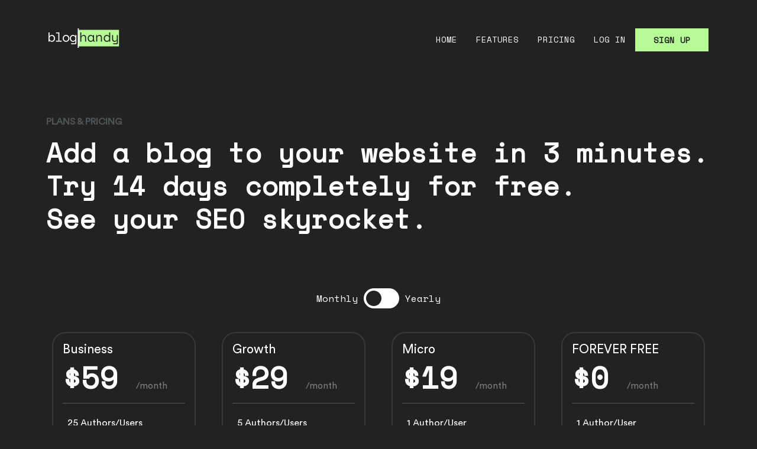

--- FILE ---
content_type: text/html; charset=UTF-8
request_url: https://www.bloghandy.com/pricing
body_size: 5430
content:


<!doctype html>
<html lang="en" class="h-100">
    <head>
    	
    	<link rel="preconnect" href="https://cdnjs.cloudflare.com">
    	<link rel="preconnect" href="https://fonts.googleapis.com">
      <link rel="preconnect" href="https://fonts.gstatic.com" crossorigin>
        
		<meta property="og:title" content="Add an SEO-optimized blog to your website">
    <meta property="og:description" content="Add a ready-to-go SEO-optimized blog to your website. Works with any website, landing page or shop builder. Start blogging today!">
    <meta property="og:type" content="website"/>
    <meta property="og:url" content="https://www.bloghandy.com/pricing">
    <meta property="og:image" content="https://www.bloghandy.com/assets/img/og_image_1200x630.png">
    <meta property="og:image:secure_url" content="https://www.bloghandy.com/assets/img/og_image_1200x630.png">
    <meta property="og:image:alt" content="Add an SEO-optimized blog to your website"/>
    
    
    <meta name="twitter:card" content="summary_large_image"/>
		<meta name="twitter:site" content="@bloghandy_com"/>
		<meta name="twitter:title" content="Add an SEO-optimized blog to your website"/>
		<meta name="twitter:description" content="Add a ready-to-go SEO-optimized blog to your website. Works with any website, landing page or shop builder. Start blogging today!"/>
		<meta name="twitter:image" content="https://www.bloghandy.com/assets/img/twitter_card.png"/>



        <meta charset="utf-8">
        <meta name="viewport" content="width=device-width, initial-scale=1">
        <meta name="description" content="Add a ready-to-go SEO-optimized blog to your website. Works with any website, landing page or shop builder. Start blogging today!">
        
        <title>Add an SEO-optimized blog to your website | Headless Blogging | BlogHandy</title>
        
        
        
         <link rel="icon" type="image/png" href="/assets/website/images/logo/logo_small_light.png"/>
        
        
        
        <link rel="stylesheet" href="https://cdnjs.cloudflare.com/ajax/libs/twitter-bootstrap/5.0.2/css/bootstrap.min.css">


        <link rel="stylesheet" href="/assets/website/css/main_style_10_05_2024.css">

	
        <link href="https://fonts.googleapis.com/css2?family=Space+Mono&display=swap" rel="stylesheet">
   
 



<script type="text/javascript">(function(c,l,a,r,i,t,y){c[a]=c[a]||function(){(c[a].q=c[a].q||[]).push(arguments)};t=l.createElement(r);t.async=1;t.src="https://www.clarity.ms/tag/"+i;y=l.getElementsByTagName(r)[0];y.parentNode.insertBefore(t,y);})(window,document,"clarity","script","8cff3nl1ar");</script>



 
	<style>.col.integrations{padding-top:5px;padding-bottom:5px}</style>
	
	
	  
    </head>


    <body class="text-center text-white bg-black">
	    	
		

		
    <!-- Navigation menu -->
	    <div class="container m-0 py-5 mx-auto">
			<header class="header">
                <a href="" class="float-md-start mb-0 logo">
			        <img src="/assets/website/images/blogHandy_logo.png" alt="BlogHandy logo"/>
			    </a>
				
                <nav class="nav nav-masthead justify-content-center float-md-end">
                    <a class="nav-link" href="https://www.bloghandy.com">Home</a>
					
                    <a class="nav-link" href="/features">Features</a>
                    <a class="nav-link" href="/pricing">Pricing</a>
                    <a class="nav-link" href="/login">Log in</a>
                    <a class="login-btn" href="/signup">Sign up</a>
                    
                </nav>
            </header> 
		</div>
        <!--  End navigation menu --> 
		<div class="container content w-100 mx-auto px-2">
			

	  
	  
       <style>.switch{position:relative;display:inline-block;width:60px;height:34px;# margin-bottom:79px}.switch input{opacity:0;width:0;height:0}.slider{position:absolute;cursor:pointer;top:0;left:0;right:0;bottom:0;background-color:#fff;-webkit-transition:.4s;transition:.4s}.slider:before{position:absolute;content:"";height:26px;width:26px;left:4px;bottom:4px;background-color:#222;-webkit-transition:.4s;transition:.4s}input:checked+.slider{background-color:#fff}input:focus+.slider{box-shadow:0 0 1px #2196f3}input:checked+.slider:before{-webkit-transform:translateX(26px);-ms-transform:translateX(26px);transform:translateX(26px)}.slider.round{border-radius:34px}.slider.round:before{border-radius:50%}</style>

  
<main class="pricing  mx-auto">	
<p class="section-name">plans & pricing</p>
<h1 class="section-heading" style="font-size:45px;line-height:1.25em;">Add a blog to your website in 3 minutes.<br>Try 14 days completely for free.<br>See your SEO skyrocket.</h1>
<div style="margin-top:90px;margin-bottom:30px;" class="d-flex justify-content-center align-items-center">
   <label>Monthly</label>&nbsp;
   <label class="switch">
   <input id="price_changer" type="checkbox">
   <span class="slider round"></span>
   </label>
   &nbsp; <label>Yearly</label>
</div>

</main>
</div>
<main class="pricing  mx-auto" style="max-width:1124px; margin-top:unset!important;">	
<div class="row row-cols-1 row-cols-sm-2 row-cols-md-3 row-cols-lg-4">
   <div class="col">
      <div class="pricing_item p-3">
         <h5 class="pricing-item-title">Business</h5>
         <h5 class="pricing-item-price" id="pb">$59 <small>/month</small></h5>
         <hr>
        
         <li class="standard-feature p-2">25 Authors/Users</li>
         <li class="standard-feature p-2">100 Categories</li>
         <li class="standard-feature p-2">5,000 Total Blog Posts</li>
         <!--<li class="standard-feature p-2">Related Blog Posts</li>-->
         <li class="standard-feature p-2">Priority Support</li>
         <li class="standard-feature free-trial px-2 py-3">14 Day Free Trial</li>
         <li class="standard-feature px-2 py-3"><a class="login-btn" href="/signup/business">try for free</a></li>
      </div>
   </div>
   <div class="col">
      <div class="pricing_item p-3">
         <h5 class="pricing-item-title">Growth</h5>
         <h5 class="pricing-item-price" id="pg">$29 <small>/month</small></h5>
         <hr>
         <li class="standard-feature p-2">5 Authors/Users</li>
         <li class="standard-feature p-2">20 Categories</li>
         <li class="standard-feature p-2">500 Total Blog Posts</li>
         <!--<li class="standard-feature p-2">Related Blog Posts</li>-->
         <li class="standard-feature p-2">Priority Support</li>
         <li class="standard-feature free-trial px-2 py-3">14 Day Free Trial</li>
         <li class="standard-feature px-2 py-3"><a class="login-btn" href="/signup/growth">try for free</a></li>
      </div>
   </div>
   <div class="col">
      <div class="pricing_item p-3">
         <h5 class="pricing-item-title">Micro</h5>
         <h5 class="pricing-item-price" id="pm">$19 <small>/month</small></h5>
         <hr>
         <li class="standard-feature p-2">1 Author/User</li>
         <li class="standard-feature p-2">5 Categories</li>
         <li class="standard-feature p-2">50 Total Blog Posts</li>
         <li class="standard-feature p-2">Standard Support</li>
         <li class="lite-feature free-trial px-2 py-3">14 Day Free Trial</li>
         <li class="standard-feature px-2 py-3"><a class="login-btn" href="/signup/micro">try for free</a></li>
      </div>
   </div>
   <div class="col">
      <div class="pricing_item p-3">
         <h5 class="pricing-item-title">FOREVER FREE</h5>
         <h5 class="pricing-item-price" id="pf">$0 <small>/month</small></h5>
         <hr>
         <li class="standard-feature p-2">1 Author/User</li>
         <li class="standard-feature p-2">3 Categories</li>
         <li class="standard-feature p-2">5 Total Blog Posts</li>
         <li class="standard-feature p-2">Standard Support</li>
         <li class="lite-feature free-trial px-2 py-3">Forever free</li>
         <li class="standard-feature px-2 py-3"><a class="login-btn" href="/signup">Sign up for free</a></li>
      </div>
   </div>
</div>

	
	
	  <!--            
		<div class="col d-flex align-items-start pricing-text py-5">
            <div> 
			   
                
                <h4 class="m-0 pb-3">Stop struggling with Wordpress, embed a blog in the next 5 minutes.</h4>
               		
            </div>			
        </div> 		 
		-->
</main> 
<div class="container content w-100 mx-auto px-5">
<main class=" mx-auto">
    <h1 style="text-align:center;" class="section-title">Stop struggling with Wordpress.<br>Embed a blog in the next 3 minutes.</h1>
    <br>
    <br>
	<div class="row row-cols-1 row-cols-sm-2 row-cols-md-2 row-cols-lg-2 " style="justify-content: center;">
		
        <div class="col d-flex align-items-center integrations">
             <ul>
                    <li class="section-subtitle py-2">No slow WordPress & Plugins needed</li>
                    <li class="section-subtitle py-2">Use your main domain / subfolder <i>(improves SEO)</i></li>
                    <li class="section-subtitle py-2">Simple and intuitive writing interface</li>
                    <li class="section-subtitle py-2">Inherits your site's existing design (CSS) automatically</li>
                    <li class="section-subtitle py-2">Securely hosted in the Cloud & lightning fast</li>
                   
                    
			   </ul>		
        </div> 
			
        <div class="col d-flex align-items-center integrations">
            <ul>
                   
                    <li class="section-subtitle py-2">Comes with a built-in SEO Analyzer to help rankings</li>
                    <li class="section-subtitle py-2">Integrated with Google Search Console for faster indexing</li>
                    <li class="section-subtitle py-2">Backups up automatically</li>
                    <li class="section-subtitle py-2">Built-in seamless social sharing</li>
                    <li class="section-subtitle py-2">RSS feeds for easy distribution</li>
                    
                    
			   </ul>	
        </div> 
			
       
   </div>		
</main> 


<script>(function checkJQuery(){if(window.jQuery){$(document).ready(function(){$(document).on('change','#price_changer',function(){if(this.checked){$("#pb").html("$590 <small>/year</small>");$("#pg").html("$290 <small>/year</small>");$("#pm").html("$190 <small>/year</small>");$("#pf").html("$0 <small>/year</small>");}else{$("#pb").html("$59 <small>/month</small>");$("#pg").html("$29 <small>/month</small>");$("#pm").html("$19 <small>/month</small>");$("#pf").html("$0 <small>/month</small>");}});});}else{setTimeout(checkJQuery,100);}})();</script>

	<main class="mx-auto" style="text-align:center;">
    <h1 class="section-title">Works with your favorite <font style="color:#B7FB96">website, landing page and no-code builders</font></h1>
    <p class="section-subtitle mt-4 mb-5">Embed a fully SEO-optimized blog under your domain with a beautiful design. <br>No developer or designer required. Publish your first blog post in minutes.<br>Click on a logo to view the platform-specific installation guide.</p>
  
	<div class="row row-cols-5 row-cols-sm-5 row-cols-md-5 row-cols-lg-5 " style="justify-content: center;">
		
  
   <div class="col d-flex align-items-center integrations">
            <a href="https://www.youtube.com/watch?v=2PYK3JlBRBk" target="_blank"><img class="img-fluid" src="/assets/website/images/builders/shopify_add_a_blog_with_bloghandy.png"></a>
        </div> <div class="col d-flex align-items-center integrations">
            <a href="https://www.youtube.com/watch?v=nU1Yc1VZj54" target="_blank"><img class="img-fluid" src="/assets/website/images/builders/webflow_add_a_blog_with_bloghandy.png"></a>
        </div> <div class="col d-flex align-items-center integrations">
            <a href="https://www.bloghandy.com/blog/how-to-add-a-blog-on-bubbleio-website-with-bloghandy" target="_blank"><img class="img-fluid" src="/assets/website/images/builders/bubble_add_a_blog_with_bloghandy.png"></a>
        </div> <div class="col d-flex align-items-center integrations">
            <a href="https://www.bloghandy.com/blog/how-to-add-a-blog-to-your-big-cartel-store-with-bloghandy" target="_blank"><img class="img-fluid" src="/assets/website/images/builders/big_cartel_add_a_blog_with_bloghandy.png"></a>
        </div> <div class="col d-flex align-items-center integrations">
            <a href="https://www.bloghandy.com/blog/how-to-add-a-blog-to-a-convertkit-landing-page-with-bloghandy" target="_blank"><img class="img-fluid" src="/assets/website/images/builders/convertkit_add_a_blog_with_bloghandy.png"></a>
        </div> <div class="col d-flex align-items-center integrations">
            <a href="https://www.youtube.com/watch?v=1NUWSzNWMvU" target="_blank"><img class="img-fluid" src="/assets/website/images/builders/framer_add_a_blog_with_bloghandy.png"></a>
        </div> <div class="col d-flex align-items-center integrations">
            <a href="https://www.bloghandy.com/blog/how-to-add-a-blog-to-getresponse-landing-page-and-website-with-bloghandy" target="_blank"><img class="img-fluid" src="/assets/website/images/builders/getresponse_add_a_blog_with_bloghandy.png"></a>
        </div> <div class="col d-flex align-items-center integrations">
            <a href="https://www.youtube.com/watch?v=FaPwHrAZ4sk" target="_blank"><img class="img-fluid" src="/assets/website/images/builders/thinkific_add_a_blog_with_bloghandy.png"></a>
        </div> <div class="col d-flex align-items-center integrations">
            <a href="https://www.bloghandy.com/blog/7-easy-steps-to-add-a-blog-on-kajabi-landing-page-with-bloghandy" target="_blank"><img class="img-fluid" src="/assets/website/images/builders/kajabi_add_a_blog_with_bloghandy.png"></a>
        </div> <div class="col d-flex align-items-center integrations">
            <a href="https://www.youtube.com/watch?v=Ut3p22clYXA" target="_blank"><img class="img-fluid" src="/assets/website/images/builders/leadpages_add_a_blog_with_bloghandy.png"></a>
        </div> <div class="col d-flex align-items-center integrations">
            <a href="https://www.bloghandy.com/blog/how-to-add-a-blog-on-a-sellfy-store-with-bloghandy" target="_blank"><img class="img-fluid" src="/assets/website/images/builders/sellfy_add_a_blog_with_bloghandy.png"></a>
        </div> <div class="col d-flex align-items-center integrations">
            <a href="https://www.bloghandy.com/blog/how-to-add-a-blog-to-an-unbounce-landing-page-with-bloghandy" target="_blank"><img class="img-fluid" src="/assets/website/images/builders/unbounce_add_a_blog_with_bloghandy.png"></a>
        </div> <div class="col d-flex align-items-center integrations">
            <a href="https://www.youtube.com/watch?v=hP6dMg3nrYM" target="_blank"><img class="img-fluid" src="/assets/website/images/builders/vsble_add_a_blog_with_bloghandy.png"></a>
        </div> <div class="col d-flex align-items-center integrations">
            <a href="https://www.bloghandy.com/blog/how-to-add-a-blog-on-carrd-with-bloghandy" target="_blank"><img class="img-fluid" src="/assets/website/images/builders/carrd_add_a_blog_with_bloghandy.png"></a>
        </div> <div class="col d-flex align-items-center integrations">
            <a href="https://www.bloghandy.com/blog/how-to-add-a-blog-on-bigcommerce-store-with-bloghandy" target="_blank"><img class="img-fluid" src="/assets/website/images/builders/bigcommerce_add_a_blog_with_bloghandy.png"></a>
        </div> <div class="col d-flex align-items-center integrations">
            <a href="https://www.bloghandy.com/blog/1how-to-add-a-blog-to-your-weebly-website-with-bloghandy" target="_blank"><img class="img-fluid" src="/assets/website/images/builders/weebly_add_a_blog_with_bloghandy.png"></a>
        </div> <div class="col d-flex align-items-center integrations">
            <a href="https://www.youtube.com/watch?v=OYjosKY5H18" target="_blank"><img class="img-fluid" src="/assets/website/images/builders/duda_add_a_blog_with_bloghandy.png"></a>
        </div> <div class="col d-flex align-items-center integrations">
            <a href="https://www.bloghandy.com/blog/how-to-add-a-blog-to-your-cargo-site-with-bloghandy" target="_blank"><img class="img-fluid" src="/assets/website/images/builders/cargo_add_a_blog_with_bloghandy.png"></a>
        </div> <div class="col d-flex align-items-center integrations">
            <a href="https://www.bloghandy.com/blog/how-to-add-a-blog-to-your-activecampaign-landing-page-with-bloghandy" target="_blank"><img class="img-fluid" src="/assets/website/images/builders/active_campaign_add_a_blog_with_bloghandy.png"></a>
        </div>     
                    
   </div>		
   
   	<br><br>
   	
   	
     <h1 style="color:#B7FB96">And many more...</h1>
    <p class="section-subtitle mt-4 mb-5"> If your website, landing page or no-code builder isn't listed above, it most likely still works with BlogHandy.
    	<br>Check out our <a href="https://www.youtube.com/watch?v=9L_An7MPnYo" target="_blank" class="gen-link">general integration video</a> or reach out to support for help!</p>
        
        
</main><main class="testimonial  mx-auto">
	
	<p class="section-name">testimonials</p> 
  <h1 class="section-title">Reviews from our happy bloggers</h1>
	<br>
  
  <div class="row row-cols-1 row-cols-sm-1 row-cols-md-3 row-cols-lg-3">
	               
		<div class="col d-flex align-items-start">
			<div class="try-free-box">
				<div class="" style="padding: 14px 31px;">
					<img src="assets/website/images/testimonial_img.png" alt="" style="float:left;"/>
				</div>
				
				<hr style="border: 1px solid #FFFFFF;margin-bottom: 3rem;opacity:1">
				        
				<p class="px-5 message">Great no-code blogging tool for any Carrd user. Took me less than 20 minutes from signup to getting my first blog post online.</p>
				<p class="px-5 my-4 message-from">James, Consultant</p>
				                   		
			</div>
		</div> 	    

		<div class="col d-flex align-items-start">
			<div class="try-free-box">
				<div class="" style="padding: 14px 31px;">
					<img src="assets/website/images/testimonial_img.png" alt="" style="float:left;"/>
				</div>
				
				<hr style="border: 1px solid #FFFFFF;margin-bottom: 3rem;opacity:1">
				        
				<p class="px-5 message">When I tried to work on my Shopify store's SEO I couldn't find any solution for blogging on Shopify. Finally, I found BlogHandy. A true life-saver! Our SEO traffic trippled in a short time.</p>
				<p class="px-5 my-4 message-from">Rimantas, e-commerce owner</p>
				                   		
			</div>
		</div> 	    
		       

		<div class="col d-flex align-items-start">
			<div class="try-free-box">
				<div class="" style="padding: 14px 31px;">
					<img src="assets/website/images/testimonial_img.png" alt="" style="float:left;"/>
				</div>
				
				<hr style="border: 1px solid #FFFFFF;margin-bottom: 3rem;opacity:1">
				        
				<p class="px-5 message">I've looked for a way to add a blog to my portfolio website for ages when I stumbled across BlogHandy. I love your creative blog designs!!!</p>
				<p class="px-5 my-4 message-from">Rebecca, Photographer</p>
				                   		
			</div>
		</div> 	    


	</div>   
	     
</main> <main class="try-free-section  mx-auto">
			    
				<div class="try-free-box">
				    <hr style="border: 2px solid #FFFFFF;margin: 3rem 0;opacity:1">
				        <h1 class="mb-5">Start Blogging Today</h1>
				        <p>Sign up and start growing your SEO reach in the next 3 minutes.</p>
						<div class="row" style="justify-content: flex-end;margin-bottom:100px;">
						    <a href="/signup" style="margin-right: 300px;transform: rotate(16.91deg);" class="try-on">Try for free</a>
						</div>
			            
				</div>
			</main>	
</div>
<footer class="container text-white-50" style="margin-top: 214px;">
    <div class="row row-cols-1 row-cols-sm-2 row-cols-md-3 row-cols-lg-3 ">
		<div class="col d-flex align-items-start">
            <div>
                <a href="https://www.bloghandy.com" class="fw-bold mb-0"><img src="/assets/website/images/blogHandy_logo.png"/></a>
                <p>Embed a blog into your website with our headless blogging solution.</p>
            </div> 
        </div>
			
        <div class="col d-flex " style="justify-content: space-around;">
            <div style="display:inline-flex">
                <ul>
		            <li><a href="https://www.bloghandy.com">Home</a></li>
			        <li><a href="/features">Features</a></li>
			        <li><a href="/pricing">Pricing</a></li> 
					 <li><a target="_blank" href="https://help.bloghandy.com">Support</a></li>
			    </ul>
	     		<ul>
				    <li><a href="/blog">Blog</a></li>
			      <li><a href="/integrations">Integrations</a></li>
			      <li><a href="/demo">Demo</a></li>
		        </ul>
				<ul>
				  
			        <li><a href="/for-agencies">Agencies & Whitelabel</a></li>
			        <li><a href="/affiliates">Affiliate Program</a></li>
			        <li><a href="/terms">Terms</a></li>
		            <li><a href="/privacy-policy">Privacy Policy</a></li>
		        </ul>
				
            </div>
        </div>
			
		<div class="col d-flex" style="justify-content: flex-end">
            <div>
			    <a style="" href="/cdn-cgi/l/email-protection#660e030a0a0926040a09010e0708021f4805090b"><span class="__cf_email__" data-cfemail="0e666b6262614e6c626169666f606a77206d6163">[email&#160;protected]</span></a>  
              
		        <p style="opacity:1;">MB Factura<br>Kelmes g. 6<br> Siauliai<br>Lithuania</p>
            </div>
        </div>	
    </div>
    
    <br>
    <div class="row row-cols-1">
    	<center>
    		<b>Partners:</b><br>
    		<a href="https://www.invoiceberry.com/?utm_medium=referral&utm_source=bh&utm_campaign=footer" target="_blank">Online Invoicing Tool for solopreneurs, small businesses, bloggers and creatives</a>
    		|
    		<a href="https://www.formulaberry.com/?utm_medium=referral&utm_source=bh&utm_campaign=footer" target="_blank">Excel Formula Generator</a>
    	</center>
    	<br><br><br><br>
    </div>
</footer>
		




       
<script data-cfasync="false" src="/cdn-cgi/scripts/5c5dd728/cloudflare-static/email-decode.min.js"></script><script src="https://cdnjs.cloudflare.com/ajax/libs/jquery/3.6.0/jquery.min.js"></script>
		
  
<script src="https://cdnjs.cloudflare.com/ajax/libs/bootstrap/5.0.2/js/bootstrap.bundle.min.js"></script>

    
<script>(function(d,h,w){var gist=w.gist=w.gist||[];gist.methods=['trackPageView','identify','track','setAppId'];gist.factory=function(t){return function(){var e=Array.prototype.slice.call(arguments);e.unshift(t);gist.push(e);return gist;}};for(var i=0;i<gist.methods.length;i++){var c=gist.methods[i];gist[c]=gist.factory(c)}s=d.createElement('script'),s.src="https://widget.getgist.com",s.async=!0,e=d.getElementsByTagName(h)[0],e.appendChild(s),s.addEventListener('load',function(e){},!1),gist.setAppId("nnzarao4"),gist.trackPageView()})(document,'head',window);</script>

<script type="text/javascript">!function(e,t){(e=t.createElement("script")).src="https://cdn.convertbox.com/convertbox/js/embed.js",e.id="app-convertbox-script",e.async=true,e.dataset.uuid="2bae96ac-bfaf-4353-9496-eaa9a6916735",document.getElementsByTagName("head")[0].appendChild(e)}(window,document);</script>   

       
<script async src='https://reflio.com/js/reflio.min.js' data-reflio='6k1mlfwyia7metr'></script> 


<script defer data-domain="bloghandy.com" src="https://plausible.io/js/script.tagged-events.outbound-links.js"></script>
<script>window.plausible=window.plausible||function(){(window.plausible.q=window.plausible.q||[]).push(arguments)}</script>




    
</body>
</html>	


--- FILE ---
content_type: text/css
request_url: https://www.bloghandy.com/assets/website/css/main_style_10_05_2024.css
body_size: 2789
content:
/*
1.Globals
2.Navbar
3.Buttons
4.Features
5.Sections
6.Footer
7.Pricing
*/


/* 1.Globals */


* {
	font-family: 'Space Mono', monospace;
	box-sizing: border-box;
}
 
@font-face {font-family: "Circular Std";
  src: url("../fonts/@font-face/860c3ec7bbc5da3e97233ccecafe512e.eot"); /* IE9*/
  src: url("../fonts/@font-face/860c3ec7bbc5da3e97233ccecafe512e.eot?#iefix") format("embedded-opentype"), /* IE6-IE8 */
  url("../fonts/@font-face/860c3ec7bbc5da3e97233ccecafe512e.woff2") format("woff2"), /* chrome、firefox */
  url("../fonts/@font-face/860c3ec7bbc5da3e97233ccecafe512e.woff") format("woff"), /* chrome、firefox */
  url("../fonts/@font-face/860c3ec7bbc5da3e97233ccecafe512e.ttf") format("truetype"), /* chrome、firefox、opera、Safari, Android, iOS 4.2+*/
  url("../fonts/@font-face/860c3ec7bbc5da3e97233ccecafe512e.svg#Circular Std Book") format("svg"); /* iOS 4.1- */
}

.bg-black{
	background: #222222!important;
}

main{
	text-align:left;
	margin-top:100px!important;
}

.logo>img{
	max-width: 100%;
}

.blur{
	width: 116.32px;
    height: 116.32px;
    left: 52px;
    top: 677.34px;

    background: rgba(183, 251, 150, 0.19);
    filter: blur(56px);
}
 
.blur-step-process{
    width: 387px;
    height: 298px;
    left: -151px;
    top: 1666px;

    background: rgba(183, 251, 150, 0.42);
    filter: blur(200px);
}


/* 2.Navbar */
.header>.nav>.nav-link {
    font-style: normal;
    font-weight: normal;
    font-size: 14px;
    line-height: 21px;
    text-transform: uppercase;
    color: #FFFFFF;
} 

.header>.nav>.nav-link:hover{
	/* background: url(../images/menu_hover.png);
    background-position: top;
    background-repeat:no-repeat; */
	text-decoration: underline;
	text-underline-offset: 4px;
}

/* 3.Buttons */

.login-btn{
    font-style: normal;
    font-weight: bold;
    font-size: 14px;
    line-height: 21px;
    text-transform: uppercase;
    width: 124px;
    background: #B7FB96;
    color: #222222!important;
    text-decoration: none;
    padding: .5rem 1rem;
    border: 1px solid #B7FB96;
}

.login-btn:hover{
	background: #6DA8FF;
	border: 1px solid #6DA8FF;
}

.try-free-btn{
	font-family: Space Mono;
    font-style: normal;
    font-weight: bold; 
    font-size: 17px;
    line-height: 103.6%;
    text-transform: uppercase;
    color: #B7FB96;
	text-decoration:none;
} 

.try-free-btn:hover{
	color: #B7FB96;
	border-bottom: 2px solid #B7FB96;
}

.try-on{
	background: #B7FB96;
    margin-top: 25px;
    display: block;
    height: 120px;
    width: 120px;
    border-radius: 50%; 
    border: 1px solid #B7FB96;
	
	font-family: Space Mono;
    font-style: normal;
    font-weight: bold;
    font-size: 13px;
    line-height: 19px;
    text-transform: uppercase;
	justify-content: space-around;
    align-items: center;
    display: flex;
    color: #222222;
	text-decoration:none;
}

.try-on:hover{
	transform: rotate(16deg);
	 color: #222222;
}

/* End Buttons */


/* 4.Features */

.features .feature_item h4{
	font-family: Space Mono;
    font-style: normal;
    font-weight: bold;
    font-size: 23px;
    line-height: 107.6%;
    /* or 25px */

    color: #FFFFFF;
}

.features .feature_item p{
    font-family: Circular Std;
    font-style: normal;
    font-weight: normal;
    font-size: 16px;
    /*line-height: 113.6%;*/
    /* or 18px */

    color: #FFFFFF;
}

.features .feature_item{
	/*padding: 115px 0px 87px 95px;*/
	padding: 85px 25px 87px 25px;
}

.features .feature_item:hover{
	background: url(../images/special_features_hover.png);
    background-repeat:no-repeat;
    background-position-y: 8px;
    background-position-x: -18px;

}


/* END Features */


/* 5. Sections / <main> content*/
.section-heading{
	font-family: Space Mono;
    font-style: normal;
    font-weight: bold;
    font-size: 66px;
    line-height: 107.6%;
    /* or 71px */

    color: #FFFFFF;
}

.section-name{
    font-family: Circular Std;
    font-style: normal;
    font-weight: bold;
    font-size: 16px;
    line-height: 132%;
	/* or 21px */
    display: flex;
    align-items: center;
    text-transform: uppercase;
    color: rgba(180, 194, 199, 0.31);
	margin-bottom:13px;
}

.section-title{
    font-family: Space Mono;
    font-style: normal;
    font-weight: bold;
    font-size: 49px;
   /* line-height: 107.6%;*/
    /* or 53px */
    
	color: #FFFFFF;
}

.section_subtitle_box{
	
    padding: 0 35px 0px 95px;
}

.section-subtitle{
    font-family: Circular Std;
    font-style: normal;
    font-weight: normal;
    font-size: 19px;
    /*line-height: 119.1%;*/
    /* or 23px */
    color: #FFFFFF;	
}

/* Review */

.img-right{
	pointer-events: none;
	margin-top: -203px; 
	margin-left: -276px;
}

.process{
	margin-top:30px!important;
}

.process_1{
	justify-content: center;
}

.process_1_sub div{
	/*padding:3rem 3rem 3rem 3rem;*/
}

.process_2_sub div{
/*	padding:5rem;*/
}

.process_2{
	margin-top:91px;justify-content: center;
}

.alternative-tool{
	margin-top: 120px;
}

.alternative-items{
	text-align:left;
}

.item-title{
	font-family: Space Mono;
    font-style: normal;
    font-weight: bold;
    font-size: 23px;
    line-height: 107.6%;
    /* or 25px */

    color: #FFFFFF;
	
	margin-bottom:20px;
}

.item-subtitle{
	font-family: Circular Std;
    font-style: normal;
    font-weight: normal;
    font-size: 16px;
    /*line-height: 130%;*/
    /* or 21px */

    color: #FFFFFF;
}





.try-free-box{
	text-align: center;
    border: 2px solid #FFFFFF;
    box-sizing: border-box;
    border-radius: 23px;
}

.try-free-box h1{
    font-family: Space Mono;
    font-style: normal;
    font-weight: bold;
    font-size: 66px;
    line-height: 110.6%;
    /* or 73px */

    text-align: center;

    color: #FFFFFF;
	margin-top: 140px;
}

.try-free-box p{
    font-family: Circular Std;
    font-style: normal;
    font-weight: normal;
    font-size: 19px;
    line-height: 119.1%;
    /* or 23px */

    text-align: center;

    color: #FFFFFF;
	
}

.try-free-section{
	background-image: url('../images/free_trial_for_a_month.png');
    background-repeat: no-repeat;
    
    background-position: center;
}

/* Footer */
footer{
  text-align:left;
  font-family: Circular Std;
  font-style: normal;
  font-weight: normal;
}

footer p{
  font-size: 16px;
  line-height: 130%;
  color: #FFFFFF;
  opacity: 0.42;
  margin-top:24px;
}

footer a{
  font-size: 17px;
  line-height: 22px;
  color: #FFFFFF!important;
  text-decoration:none
}

footer a:hover{
text-decoration-line: underline;text-underline-offset: 4px;
}

footer ul{
  list-style-type: none;
  font-size: 17px;
  line-height: 22px;
  /  * identical to box height */
  color: #FFFFFF;
}

footer li{
	padding: 14px;
}

/* Other */
.testimonial .message{
    text-align:left;
	font-family: Circular Std;
    font-style: normal;
    font-weight: normal;
    font-size: 17px;
    line-height: 130%;
    /* or 22px */

    color: #FFFFFF;
}

.testimonial .message-from{
   text-align:left;font-family: Space Mono;
   font-style: normal;
   font-weight: bold;
   font-size: 16px;
   line-height: 130%;
   /* identical to box height, or 21px */

    letter-spacing: -0.035em;

    color: #B7FB96;
}

			.hover1{
				transform: unset;
				transition: 2s;
			}				
			.hover2{
				transform: translateX(400px);
				transition: 2s;
			}			
			.hover3{
				transform: translateX(700px);
				transition: 2s;
			}
		
.integrations{
    #height: 287px;
    #width: 340px;
    justify-content: center;
}

.integrations:hover {
    #background: url(../images/integrations_hover.png);
    #background-repeat: no-repeat;
    #background-position-y: -45px;
    #background-position-x: -13px;
}

.alt-item:hover {
    background: url(../images/special_features_hover.png);
    background-repeat: no-repeat;
    background-position-y: -1px;
    background-position-x: -13px;
}

.alt-item {
    /*padding: 130px 0px 0px 100px;*/
    padding: 110px 50px 30px 50px;
}


/* Blur */

.blue-circle{
    width: 31px;
    height: 9px;
    left: 676px;
    top: 1194px;
    background: #83c0f6;
    border-radius: 100%;
}


/* Pricing */
.pricing>div>.pricing-text>div>h4{
	font-family: Circular Std;
    font-style: normal;
    font-weight: normal;
    font-size: 22px;
    line-height: 119.1%;
    /* or 26px */

    color: #FFFFFF;
}

.pricing>div{
	#margin-top:133px;
}

.pricing_item{
	border: 2px solid rgba(255, 255, 255, 0.1);
    box-sizing: border-box;
    border-radius: 23px;
	max-width: 275px;
	margin: 10px; 
}

.pricing_item li{
	list-style-type: none;
}

.pricing-text li:before{
	
  content: "\2022";  /* Add content: \2022 is the CSS Code/unicode for a bullet */
  color: #83C0F6; /* Change the color */
  font-weight: bold; /* If you want it to be bold */
  display: inline-block; /* Needed to add space between the bullet and the text */
  width: 1em; /* Also needed for space (tweak if needed) */
  margin-left: -1em; /* Also needed for space (tweak if needed) */

}

.pricing-item-title{
	font-family: Circular Std;
    font-style: normal;
    font-weight: 500;
    font-size: 21px;
    line-height: 119.1%;
    /* identical to box height, or 25px */

    color: #FFFFFF;
}

.pricing-item-price{
	font-family: Space Mono;
    font-style: normal;
    font-weight: bold;
    font-size: 51px; 
    line-height: 107.6%;
    /* identical to box height, or 71px */

    color: #FFFFFF;
}

.pricing-item-price>small{
    font-family: Circular Std;
    font-style: normal;
    font-weight: normal;
    font-size: 15px;
    line-height: 119.1%;
    /* identical to box height, or 18px */

    color: #FFFFFF;

    opacity: 0.41;
}

.standard-feature{
	font-family: Circular Std;
    font-style: normal;
    font-weight: normal;
    font-size: 16px;
    line-height: 119.1%;
    /* identical to box height, or 19px */

    color: #FFFFFF;
}

.lite-feature{
	font-family: Circular Std;
    font-style: normal;
    font-weight: normal;
    font-size: 16px;
    line-height: 119.1%;
    /* identical to box height, or 19px */

    color: #FFFFFF;

    opacity: 0.29;
}

.free-trial{
	font-family: Space Mono;
    font-style: normal;
    font-weight: bold;
    font-size: 16px;
    line-height: 119.1%;
    /* identical to box height, or 19px */

    color: #B7FB96;
	opacity:1;
}



a.gen-link{
	color:#FFF;
	text-decoration-line: underline;
  text-underline-offset: 4px;
}

a.gen-link:hover{
	text-decoration:none;
}


/* RESPONSIVE CSS */


@media (max-width: 575.98px) { 
    .main{
		
	}

.process_1_sub div {
    padding: 1rem;
}

.process_2_sub div {
    padding: 1rem;
}

.alt-item:hover {
    background: unset!important;
    background-repeat:unset!important;
    background-position-y:unset!important;
    background-position-x:unset!important;
}

.alt-item {
    padding: unset;
}

.try-free-box h1 {
  
    font-size: 26px;
    line-height: 110.6%;
  
}

.features .feature_item:hover {
    background: unset!important;
    background-repeat: unset!important;
    background-position-y: unset!important;
    background-position-x: unset!important;
    background-size: unset!important;
}


    .content{
		margin-top:25px!important;
		padding-left:15px!important;
		padding-right:15px!important;
	}
	
    .section-title {
        font-size: 30px;
    }    
	
	.section_subtitle {
        padding-top: unset!important;
        padding-bottom: unset!important;
    }
	
	.section_subtitle_box {
        padding: unset;
    }
	
	.img-right {
        max-width:100%;
        margin-top: unset!important;
        margin-left: unset!important;
    }
	
	.items{
		padding-left:unset!important;
		padding-right:unset!important;
	}	
	
	.feature_item{
		padding: 35px!important;
        padding-left: 15px!important;
        padding-right: 15px!important;
		
	}
	
	.process_1{
	    margin-top:40px;justify-content: center;flex-direction: column-reverse;
    }	
	
	.process_2{
	    margin-top:25px;justify-content: center;
    }
	
	.process_1_sub{
	    margin-top: 25px;
		max-width:unset;
    }
	
	.integrations{
		justify-content: center;
		padding: 9px;
	}
	
	
	

	.alternative-tool{
		margin-top: unset;
	}
		
	.alternative-items{
	    text-align:left;
		margin-top:50px!important;
		padding-right: unset!important;
        padding-left: unset!important;
        margin: unset!important;
		
    }
	
	.pricing_item {
 
     max-width: 100%; 
  
}
} 

@media (min-width: 576px) and (max-width: 767.98px) { 
    .alt-item:hover {
    background: unset!important;
    background-repeat: unset!important;
    background-position-y: unset!important;
    background-position-x: unset!important;
}
	
	
	.section-title {
        font-size: 26px;
		text-align:center;
    }

	.section_subtitle_box {
        padding: unset;
    }
    .img-right {
        max-width:100%;
        margin-top: unset!important;
        margin-left: unset!important;
    }
	
	.items{
		padding-left:unset!important;
		padding-right:unset!important;
	}	
	
	.feature_item{
		padding-left:unset!important;
		padding-right:unset!important;
		margin-bottom:35px;
	}
	
	.process_1{
	    margin-top:40px;justify-content: center;flex-direction: column-reverse;
    }	
	
	.process_2{
	    margin-top:25px;justify-content: center;
    }
	
	.process_1_sub{
	    margin-top: 25px;
		max-width:unset!important;
    }
	
	.integrations{
		justify-content: center;
		padding: 21px;
	}
	
	.alternative-tool{
		margin-top: 50px!important;
	}
	
.alternative-items{
	    text-align:left;
		margin-top:50px!important;
		padding-right: unset!important;
        padding-left: unset!important;
        margin: unset!important;
		
    }
	
	.pricing_item {
 
     max-width: 100%; 
  
}
}

@media (min-width: 768px) and (max-width: 991.98px) {
	
	    .alt-item:hover {
    background: unset!important;
    background-repeat: unset!important;
    background-position-y: unset!important;
    background-position-x: unset!important;
}

.alt-item {
    padding: 20px 10px 0px 10px;
}

.section-title {
    font-size: 31px;
    margin-bottom: 67px;
}
	.section-title {
        font-size: 31px;
    }
	
	.section_subtitle_box {
        padding: 0 5px 0px 30px;
    }
	
	.img-right {
        max-width:100%;
        margin-top: unset!important;
        margin-left: unset!important;
    }
	
	.alternative-items{
		padding-right: unset!important;
        padding-left: unset!important;
        margin: unset!important;
    }
	
	.features .feature_item {
        padding: 63px 0 87px 51px;
		display: unset!important;
    }
	
	.features .feature_item h4 {
        font-size: 15px;
    }	
	
	.features .feature_item p {
        font-size: 14px;
    }
	
	.features .feature_item:hover {
        background-size: 88% 49%;
		background-position-y: -8px;
        background-position-x: -6px;
    }
	
	.process{
		margin-top: -60px!important;
	}	
	
	.process_1{
		margin-top: -110px;
	}
	
	.process_1_sub div{
	    padding:0.5rem;
    }
	
	.process_2_sub div{
	    padding:0.5rem;
    }
	
	.integrations{
        height: 100px;
        width: 125px;
	}

}